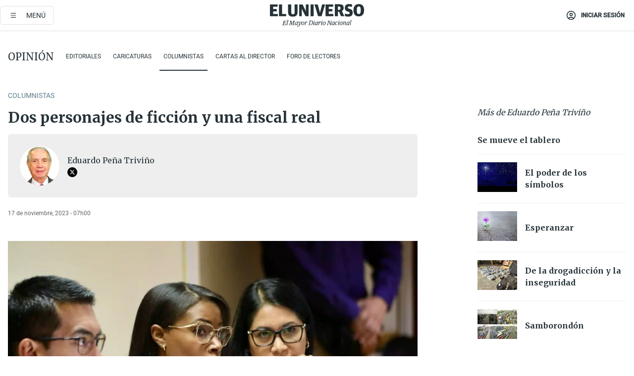

--- FILE ---
content_type: text/html;charset=UTF-8
request_url: https://buy.tinypass.com/checkout/offer/getFraudPreventionConfig?aid=D8b6TuHSpu
body_size: -73
content:
{"models":{"config":{"aid":"D8b6TuHSpu","enabled":true,"captcha3SiteKey":"6LdhhuYZAAAAAIt3BuoF1mlkrCnSBSE6PTyJ6-Ts"}},"routes":{},"errors":[]}

--- FILE ---
content_type: application/javascript
request_url: https://prism.app-us1.com/?a=223695993&u=https%3A%2F%2Fwww.eluniverso.com%2Fopinion%2Fcolumnistas%2Fdos-personajes-de-ficcion-y-una-fiscal-real-nota%2F
body_size: 125
content:
window.visitorGlobalObject=window.visitorGlobalObject||window.prismGlobalObject;window.visitorGlobalObject.setVisitorId('d3647471-e49a-4f4c-91ba-cf8139195d8e', '223695993');window.visitorGlobalObject.setWhitelistedServices('tracking', '223695993');

--- FILE ---
content_type: text/javascript;charset=utf-8
request_url: https://id.cxense.com/public/user/id?json=%7B%22identities%22%3A%5B%7B%22type%22%3A%22ckp%22%2C%22id%22%3A%22mkrsjqncaop4gl9y%22%7D%2C%7B%22type%22%3A%22lst%22%2C%22id%22%3A%22htfw4mstx0r23fcudxcuhp564%22%7D%2C%7B%22type%22%3A%22cst%22%2C%22id%22%3A%22htfw4mstx0r23fcudxcuhp564%22%7D%5D%7D&callback=cXJsonpCB2
body_size: 204
content:
/**/
cXJsonpCB2({"httpStatus":200,"response":{"userId":"cx:psg1eba8wcd71g8hfpzx5pua4:i4t5abbm4bs5","newUser":false}})

--- FILE ---
content_type: text/plain; charset=UTF-8
request_url: https://at.teads.tv/fpc?analytics_tag_id=PUB_13409&tfpvi=&gdpr_status=22&gdpr_reason=220&gdpr_consent=&ccpa_consent=&shared_ids=&sv=d656f4a&
body_size: 56
content:
NjZiNjQ4MmQtZTE3ZC00ZmQ1LTk3MWUtODI3OTk3ZWY4NjlkIzMtMw==

--- FILE ---
content_type: text/javascript;charset=utf-8
request_url: https://p1cluster.cxense.com/p1.js
body_size: 98
content:
cX.library.onP1('htfw4mstx0r23fcudxcuhp564');


--- FILE ---
content_type: text/javascript;charset=UTF-8
request_url: https://eluniverso.activehosted.com/f/embed.php?id=245
body_size: 9826
content:
window.cfields = [];
window._show_thank_you = function(id, message, trackcmp_url, email) {
    var form = document.getElementById('_form_' + id + '_'), thank_you = form.querySelector('._form-thank-you');
    form.querySelector('._form-content').style.display = 'none';
    thank_you.innerHTML = message;
    thank_you.style.display = 'block';
    const vgoAlias = typeof visitorGlobalObjectAlias === 'undefined' ? 'vgo' : visitorGlobalObjectAlias;
    var visitorObject = window[vgoAlias];
    if (email && typeof visitorObject !== 'undefined') {
        visitorObject('setEmail', email);
        visitorObject('update');
    } else if (typeof(trackcmp_url) != 'undefined' && trackcmp_url) {
        // Site tracking URL to use after inline form submission.
        _load_script(trackcmp_url);
    }
    if (typeof window._form_callback !== 'undefined') window._form_callback(id);
    thank_you.setAttribute('tabindex', '-1');
    thank_you.focus();
};
window._show_unsubscribe = function(id, message, trackcmp_url, email) {
    var form = document.getElementById('_form_' + id + '_'), unsub = form.querySelector('._form-thank-you');
    var branding = form.querySelector('._form-branding');
    if (branding) {
        branding.style.display = 'none';
    }
    form.querySelector('._form-content').style.display = 'none';
    unsub.style.display = 'block';
    form.insertAdjacentHTML('afterend', message)
    const vgoAlias = typeof visitorGlobalObjectAlias === 'undefined' ? 'vgo' : visitorGlobalObjectAlias;
    var visitorObject = window[vgoAlias];
    if (email && typeof visitorObject !== 'undefined') {
        visitorObject('setEmail', email);
        visitorObject('update');
    } else if (typeof(trackcmp_url) != 'undefined' && trackcmp_url) {
        // Site tracking URL to use after inline form submission.
        _load_script(trackcmp_url);
    }
    if (typeof window._form_callback !== 'undefined') window._form_callback(id);
};
window._show_error = function(id, message, html) {
    var form = document.getElementById('_form_' + id + '_'),
        err = document.createElement('div'),
        button = form.querySelector('button[type="submit"]'),
        old_error = form.querySelector('._form_error');
    if (old_error) old_error.parentNode.removeChild(old_error);
    err.innerHTML = message;
    err.className = '_error-inner _form_error _no_arrow';
    var wrapper = document.createElement('div');
    wrapper.className = '_form-inner _show_be_error';
    wrapper.appendChild(err);
    button.parentNode.insertBefore(wrapper, button);
    var submitButton = form.querySelector('[id^="_form"][id$="_submit"]');
    submitButton.disabled = false;
    submitButton.classList.remove('processing');
    if (html) {
        var div = document.createElement('div');
        div.className = '_error-html';
        div.innerHTML = html;
        err.appendChild(div);
    }
};
window._show_pc_confirmation = function(id, header, detail, show, email) {
    var form = document.getElementById('_form_' + id + '_'), pc_confirmation = form.querySelector('._form-pc-confirmation');
    if (pc_confirmation.style.display === 'none') {
        form.querySelector('._form-content').style.display = 'none';
        pc_confirmation.innerHTML = "<div class='_form-title'>" + header + "</div>" + "<p>" + detail + "</p>" +
        "<button class='_submit' id='hideButton'>Manage preferences</button>";
        pc_confirmation.style.display = 'block';
        var mp = document.querySelector('input[name="mp"]');
        mp.value = '0';
    } else {
        form.querySelector('._form-content').style.display = 'inline';
        pc_confirmation.style.display = 'none';
    }

    var hideButton = document.getElementById('hideButton');
    // Add event listener to the button
    hideButton.addEventListener('click', function() {
        var submitButton = document.querySelector('#_form_245_submit');
        submitButton.disabled = false;
        submitButton.classList.remove('processing');
        var mp = document.querySelector('input[name="mp"]');
        mp.value = '1';
        const cacheBuster = new URL(window.location.href);
        cacheBuster.searchParams.set('v', new Date().getTime());
        window.location.href = cacheBuster.toString();
    });

    const vgoAlias = typeof visitorGlobalObjectAlias === 'undefined' ? 'vgo' : visitorGlobalObjectAlias;
    var visitorObject = window[vgoAlias];
    if (email && typeof visitorObject !== 'undefined') {
        visitorObject('setEmail', email);
        visitorObject('update');
    } else if (typeof(trackcmp_url) != 'undefined' && trackcmp_url) {
        // Site tracking URL to use after inline form submission.
        _load_script(trackcmp_url);
    }
    if (typeof window._form_callback !== 'undefined') window._form_callback(id);
};
window._load_script = function(url, callback, isSubmit) {
    var head = document.querySelector('head'), script = document.createElement('script'), r = false;
    var submitButton = document.querySelector('#_form_245_submit');
    script.charset = 'utf-8';
    script.src = url;
    if (callback) {
        script.onload = script.onreadystatechange = function() {
            if (!r && (!this.readyState || this.readyState == 'complete')) {
                r = true;
                callback();
            }
        };
    }
    script.onerror = function() {
        if (isSubmit) {
            if (script.src.length > 10000) {
                _show_error("697445BE013EF", "Sorry, your submission failed. Please shorten your responses and try again.");
            } else {
                _show_error("697445BE013EF", "Sorry, your submission failed. Please try again.");
            }
            submitButton.disabled = false;
            submitButton.classList.remove('processing');
        }
    }

    head.appendChild(script);
};
(function() {
    var iti;
    if (window.location.search.search("excludeform") !== -1) return false;
    var getCookie = function(name) {
        var match = document.cookie.match(new RegExp('(^|; )' + name + '=([^;]+)'));
        return match ? match[2] : localStorage.getItem(name);
    }
    var setCookie = function(name, value) {
        var now = new Date();
        var time = now.getTime();
        var expireTime = time + 1000 * 60 * 60 * 24 * 365;
        now.setTime(expireTime);
        document.cookie = name + '=' + value + '; expires=' + now + ';path=/; Secure; SameSite=Lax;';
        localStorage.setItem(name, value);
    }
    var addEvent = function(element, event, func) {
        if (element.addEventListener) {
            element.addEventListener(event, func);
        } else {
            var oldFunc = element['on' + event];
            element['on' + event] = function() {
                oldFunc.apply(this, arguments);
                func.apply(this, arguments);
            };
        }
    }
    var _removed = false;
    var _form_output = '\<style\>@import url(https:\/\/fonts.bunny.net\/css?family=roboto:400);\<\/style\>\<style\>\n#_form_697445BE013EF_{font-size:14px;line-height:1.6;font-family:arial, helvetica, sans-serif;margin:0}._form_hide{display:none;visibility:hidden}._form_show{display:block;visibility:visible}#_form_697445BE013EF_._form-top{top:0}#_form_697445BE013EF_._form-bottom{bottom:0}#_form_697445BE013EF_._form-left{left:0}#_form_697445BE013EF_._form-right{right:0}#_form_697445BE013EF_ input[type=\"text\"],#_form_697445BE013EF_ input[type=\"tel\"],#_form_697445BE013EF_ input[type=\"date\"],#_form_697445BE013EF_ textarea{padding:6px;height:auto;border:#979797 1px solid;border-radius:4px;color:#000 !important;font-size:14px;-webkit-box-sizing:border-box;-moz-box-sizing:border-box;box-sizing:border-box}#_form_697445BE013EF_ textarea{resize:none}#_form_697445BE013EF_ ._submit{-webkit-appearance:none;cursor:pointer;font-family:arial, sans-serif;font-size:14px;text-align:center;background:#0374BB !important;border:0 !important;-moz-border-radius:4px !important;-webkit-border-radius:4px !important;border-radius:4px !important;color:#FFFFFF !important;padding:12px !important}#_form_697445BE013EF_ ._submit:disabled{cursor:not-allowed;opacity:0.4}#_form_697445BE013EF_ ._submit.processing{position:relative}#_form_697445BE013EF_ ._submit.processing::before{content:\"\";width:1em;height:1em;position:absolute;z-index:1;top:50%;left:50%;border:double 3px transparent;border-radius:50%;background-image:linear-gradient(#0374BB, #0374BB), conic-gradient(#0374BB, #FFFFFF);background-origin:border-box;background-clip:content-box, border-box;animation:1200ms ease 0s infinite normal none running _spin}#_form_697445BE013EF_ ._submit.processing::after{content:\"\";position:absolute;top:0;bottom:0;left:0;right:0}@keyframes _spin{0%{transform:translate(-50%, -50%) rotate(90deg)}100%{transform:translate(-50%, -50%) rotate(450deg)}}#_form_697445BE013EF_ ._close-icon{cursor:pointer;background-image:url(\"https:\/\/d226aj4ao1t61q.cloudfront.net\/esfkyjh1u_forms-close-dark.png\");background-repeat:no-repeat;background-size:14.2px 14.2px;position:absolute;display:block;top:11px;right:9px;overflow:hidden;width:16.2px;height:16.2px}#_form_697445BE013EF_ ._close-icon:before{position:relative}#_form_697445BE013EF_ ._form-body{margin-bottom:30px}#_form_697445BE013EF_ ._form-image-left{width:150px;float:left}#_form_697445BE013EF_ ._form-content-right{margin-left:164px}#_form_697445BE013EF_ ._form-branding{color:#fff;font-size:10px;clear:both;text-align:left;margin-top:30px;font-weight:100}#_form_697445BE013EF_ ._form-branding ._logo{display:block;width:130px;height:14px;margin-top:6px;background-image:url(\"https:\/\/d226aj4ao1t61q.cloudfront.net\/hh9ujqgv5_aclogo_li.png\");background-size:130px auto;background-repeat:no-repeat}#_form_697445BE013EF_ .form-sr-only{position:absolute;width:1px;height:1px;padding:0;margin:-1px;overflow:hidden;clip:rect(0, 0, 0, 0);border:0}#_form_697445BE013EF_ ._form-label,#_form_697445BE013EF_ ._form_element ._form-label{font-weight:bold;margin-bottom:5px;display:block}#_form_697445BE013EF_._dark ._form-branding{color:#333}#_form_697445BE013EF_._dark ._form-branding ._logo{background-image:url(\"https:\/\/d226aj4ao1t61q.cloudfront.net\/jftq2c8s_aclogo_dk.png\")}#_form_697445BE013EF_ ._form_element{position:relative;margin-bottom:10px;font-size:0;max-width:100%}#_form_697445BE013EF_ ._form_element *{font-size:14px}#_form_697445BE013EF_ ._form_element._clear{clear:both;width:100%;float:none}#_form_697445BE013EF_ ._form_element._clear:after{clear:left}#_form_697445BE013EF_ ._form_element input[type=\"text\"],#_form_697445BE013EF_ ._form_element input[type=\"date\"],#_form_697445BE013EF_ ._form_element select,#_form_697445BE013EF_ ._form_element textarea:not(.g-recaptcha-response){display:block;width:100%;-webkit-box-sizing:border-box;-moz-box-sizing:border-box;box-sizing:border-box;font-family:inherit}#_form_697445BE013EF_ ._field-wrapper{position:relative}#_form_697445BE013EF_ ._inline-style{float:left}#_form_697445BE013EF_ ._inline-style input[type=\"text\"]{width:150px}#_form_697445BE013EF_ ._inline-style:not(._clear){margin-right:20px}#_form_697445BE013EF_ ._form_element img._form-image{max-width:100%}#_form_697445BE013EF_ ._form_element ._form-fieldset{border:0;padding:0.01em 0 0 0;margin:0;min-width:0}#_form_697445BE013EF_ ._clear-element{clear:left}#_form_697445BE013EF_ ._full_width{width:100%}#_form_697445BE013EF_ ._form_full_field{display:block;width:100%;margin-bottom:10px}#_form_697445BE013EF_ input[type=\"text\"]._has_error,#_form_697445BE013EF_ textarea._has_error{border:#F37C7B 1px solid}#_form_697445BE013EF_ input[type=\"checkbox\"]._has_error{outline:#F37C7B 1px solid}#_form_697445BE013EF_ ._show_be_error{float:left}#_form_697445BE013EF_ ._error{display:block;position:absolute;font-size:14px;z-index:10000001}#_form_697445BE013EF_ ._error._above{padding-bottom:4px;bottom:39px;right:0}#_form_697445BE013EF_ ._error._below{padding-top:8px;top:100%;right:0}#_form_697445BE013EF_ ._error._above ._error-arrow{bottom:-4px;right:15px;border-left:8px solid transparent;border-right:8px solid transparent;border-top:8px solid #FFDDDD}#_form_697445BE013EF_ ._error._below ._error-arrow{top:0;right:15px;border-left:8px solid transparent;border-right:8px solid transparent;border-bottom:8px solid #FFDDDD}#_form_697445BE013EF_ ._error-inner{padding:12px 12px 12px 36px;background-color:#FFDDDD;background-image:url(\"data:image\/svg+xml,%3Csvg width=\'16\' height=\'16\' viewBox=\'0 0 16 16\' fill=\'none\' xmlns=\'http:\/\/www.w3.org\/2000\/svg\'%3E%3Cpath fill-rule=\'evenodd\' clip-rule=\'evenodd\' d=\'M16 8C16 12.4183 12.4183 16 8 16C3.58172 16 0 12.4183 0 8C0 3.58172 3.58172 0 8 0C12.4183 0 16 3.58172 16 8ZM9 3V9H7V3H9ZM9 13V11H7V13H9Z\' fill=\'%23CA0000\'\/%3E%3C\/svg%3E\");background-repeat:no-repeat;background-position:12px center;font-size:14px;font-family:arial, sans-serif;font-weight:600;line-height:16px;color:#000;text-align:center;text-decoration:none;-webkit-border-radius:4px;-moz-border-radius:4px;border-radius:4px;box-shadow:0 1px 4px rgba(31, 33, 41, 0.298295)}@media only screen and (max-width:319px){#_form_697445BE013EF_ ._error-inner{padding:7px 7px 7px 25px;font-size:12px;line-height:12px;background-position:4px center;max-width:100px;white-space:nowrap;overflow:hidden;text-overflow:ellipsis}}#_form_697445BE013EF_ ._error-inner._form_error{margin-bottom:5px;text-align:left}#_form_697445BE013EF_ ._button-wrapper ._error-inner._form_error{position:static}#_form_697445BE013EF_ ._error-inner._no_arrow{margin-bottom:10px}#_form_697445BE013EF_ ._error-arrow{position:absolute;width:0;height:0}#_form_697445BE013EF_ ._error-html{margin-bottom:10px}.pika-single{z-index:10000001 !important}#_form_697445BE013EF_ input[type=\"text\"].datetime_date{width:69%;display:inline}#_form_697445BE013EF_ select.datetime_time{width:29%;display:inline;height:32px}#_form_697445BE013EF_ input[type=\"date\"].datetime_date{width:69%;display:inline-flex}#_form_697445BE013EF_ input[type=\"time\"].datetime_time{width:29%;display:inline-flex}@media (min-width:320px) and (max-width:667px){::-webkit-scrollbar{display:none}#_form_697445BE013EF_{margin:0;width:100%;min-width:100%;max-width:100%;box-sizing:border-box}#_form_697445BE013EF_ *{-webkit-box-sizing:border-box;-moz-box-sizing:border-box;box-sizing:border-box;font-size:1em}#_form_697445BE013EF_ ._form-content{margin:0;width:100%}#_form_697445BE013EF_ ._form-inner{display:block;min-width:100%}#_form_697445BE013EF_ ._form-title,#_form_697445BE013EF_ ._inline-style{margin-top:0;margin-right:0;margin-left:0}#_form_697445BE013EF_ ._form-title{font-size:1.2em}#_form_697445BE013EF_ ._form_element{margin:0 0 20px;padding:0;width:100%}#_form_697445BE013EF_ ._form-element,#_form_697445BE013EF_ ._inline-style,#_form_697445BE013EF_ input[type=\"text\"],#_form_697445BE013EF_ label,#_form_697445BE013EF_ p,#_form_697445BE013EF_ textarea:not(.g-recaptcha-response){float:none;display:block;width:100%}#_form_697445BE013EF_ ._row._checkbox-radio label{display:inline}#_form_697445BE013EF_ ._row,#_form_697445BE013EF_ p,#_form_697445BE013EF_ label{margin-bottom:0.7em;width:100%}#_form_697445BE013EF_ ._row input[type=\"checkbox\"],#_form_697445BE013EF_ ._row input[type=\"radio\"]{margin:0 !important;vertical-align:middle !important}#_form_697445BE013EF_ ._row input[type=\"checkbox\"]+span label{display:inline}#_form_697445BE013EF_ ._row span label{margin:0 !important;width:initial !important;vertical-align:middle !important}#_form_697445BE013EF_ ._form-image{max-width:100%;height:auto !important}#_form_697445BE013EF_ input[type=\"text\"]{padding-left:10px;padding-right:10px;font-size:16px;line-height:1.3em;-webkit-appearance:none}#_form_697445BE013EF_ input[type=\"radio\"],#_form_697445BE013EF_ input[type=\"checkbox\"]{display:inline-block;width:1.3em;height:1.3em;font-size:1em;margin:0 0.3em 0 0;vertical-align:baseline}#_form_697445BE013EF_ button[type=\"submit\"]{padding:20px;font-size:1.5em}#_form_697445BE013EF_ ._inline-style{margin:20px 0 0 !important}#_form_697445BE013EF_ ._inline-style input[type=\"text\"]{width:100%}}#_form_697445BE013EF_ .sms_consent_checkbox{position:relative;width:100%;display:flex;align-items:flex-start;padding:20px 0}#_form_697445BE013EF_ .sms_consent_checkbox input[type=\"checkbox\"]{float:left;margin:5px 10px 10px 0}#_form_697445BE013EF_ .sms_consent_checkbox .sms_consent_message{display:inline;float:left;text-align:left;margin-bottom:10px;font-size:14px;color:#7D8799}#_form_697445BE013EF_ .sms_consent_checkbox .sms_consent_message.sms_consent_mini{width:90%}#_form_697445BE013EF_ .sms_consent_checkbox ._error._above{right:auto;bottom:0}#_form_697445BE013EF_ .sms_consent_checkbox ._error._above ._error-arrow{right:auto;left:5px}@media (min-width:320px) and (max-width:667px){#_form_697445BE013EF_ .sms_consent_checkbox ._error._above{top:-30px;left:0;bottom:auto}}#_form_697445BE013EF_ .field-required{color:#FF0000}#_form_697445BE013EF_{position:relative;text-align:left;margin:25px auto 0;padding-top:20px;padding-right:20px;padding-bottom:20px;padding-left:20px;-webkit-box-sizing:border-box;-moz-box-sizing:border-box;box-sizing:border-box;background:#E0E0E0 !important;border:1px solid #E0E0E0 !important;max-width:800px;-moz-border-radius:6px !important;-webkit-border-radius:6px !important;border-radius:6px !important;color:#263238}#_form_697445BE013EF_ ._show_be_error{min-width:100%}#_form_697445BE013EF_._inline-form,#_form_697445BE013EF_._inline-form ._form-content{font-family:\"Roboto\", sans-serif}#_form_697445BE013EF_._inline-form ._row span:not(.field-required),#_form_697445BE013EF_._inline-form ._row label{font-family:\"Roboto\", sans-serif;font-size:14px;font-weight:400;line-height:1.6em}#_form_697445BE013EF__inlineform input[type=\"text\"],#_form_697445BE013EF__inlineform input[type=\"date\"],#_form_697445BE013EF__inlineform input[type=\"tel\"],#_form_697445BE013EF__inlineform select,#_form_697445BE013EF__inlineform textarea:not(.g-recaptcha-response){font-family:\"Roboto\", sans-serif;font-size:14px;font-weight:400;font-color:#000000;line-height:1.6em}#_form_697445BE013EF_._inline-form ._html-code *:not(h1, h2, h3, h4, h5, h6),#_form_697445BE013EF_._inline-form .sms_consent_message,#_form_697445BE013EF_._inline-form ._form-thank-you{font-family:\"Roboto\", sans-serif}#_form_697445BE013EF_._inline-form ._form-label,#_form_697445BE013EF_._inline-form ._form-emailidentifier,#_form_697445BE013EF_._inline-form ._form-checkbox-option-label{font-family:\"Roboto\", sans-serif;font-size:14px;font-weight:700;line-height:1.6em}#_form_697445BE013EF_._inline-form ._submit{margin-top:12px;font-family:\"Roboto\", sans-serif}#_form_697445BE013EF_._inline-form ._html-code h1,#_form_697445BE013EF_._inline-form ._html-code h2,#_form_697445BE013EF_._inline-form ._html-code h3,#_form_697445BE013EF_._inline-form ._html-code h4,#_form_697445BE013EF_._inline-form ._html-code h5,#_form_697445BE013EF_._inline-form ._html-code h6,#_form_697445BE013EF_._inline-form ._form-title{font-size:22px;line-height:normal;font-weight:600;margin-bottom:0;display:block}#_form_697445BE013EF_._inline-form ._form-branding{font-family:\"IBM Plex Sans\", Helvetica, sans-serif;font-size:13px;font-weight:100;font-style:normal;text-decoration:none}#_form_697445BE013EF_:before,#_form_697445BE013EF_:after{content:\" \";display:table}#_form_697445BE013EF_:after{clear:both}#_form_697445BE013EF_._inline-style{width:auto;display:inline-block}#_form_697445BE013EF_._inline-style input[type=\"text\"],#_form_697445BE013EF_._inline-style input[type=\"date\"]{padding:10px 12px}#_form_697445BE013EF_._inline-style button._inline-style{position:relative;top:27px}#_form_697445BE013EF_._inline-style p{margin:0}#_form_697445BE013EF_._inline-style ._button-wrapper{position:relative;margin:16px 12.5px 0 20px}#_form_697445BE013EF_._inline-style ._button-wrapper:not(._clear){margin:0}#_form_697445BE013EF_ ._form-thank-you{position:relative;left:0;right:0;text-align:center;font-size:18px}#_form_697445BE013EF_ ._form-pc-confirmation ._submit{margin-top:16px}@media (min-width:320px) and (max-width:667px){#_form_697445BE013EF_._inline-form._inline-style ._inline-style._button-wrapper{margin-top:20px !important;margin-left:0 !important}}#_form_697445BE013EF_ .iti{width:100%}#_form_697445BE013EF_ .iti.iti--allow-dropdown.iti--separate-dial-code{width:100%}#_form_697445BE013EF_ .iti input{width:100%;border:#979797 1px solid;border-radius:4px}#_form_697445BE013EF_ .iti--separate-dial-code .iti__selected-flag{background-color:#FFFFFF;border-radius:4px}#_form_697445BE013EF_ .iti--separate-dial-code .iti__selected-flag:hover{background-color:rgba(0, 0, 0, 0.05)}#_form_697445BE013EF_ .iti__country-list{border-radius:4px;margin-top:4px;min-width:460px}#_form_697445BE013EF_ .iti__country-list--dropup{margin-bottom:4px}#_form_697445BE013EF_ .phone-error-hidden{display:none}#_form_697445BE013EF_ .phone-error{color:#E40E49}#_form_697445BE013EF_ .phone-input-error{border:1px solid #E40E49 !important}#_form_697445BE013EF_._inline-form ._form-content ._form-list-subscriptions-field fieldset{margin:0;margin-bottom:1.1428571429em;border:none;padding:0}#_form_697445BE013EF_._inline-form ._form-content ._form-list-subscriptions-field fieldset:last-child{margin-bottom:0}#_form_697445BE013EF_._inline-form ._form-content ._form-list-subscriptions-field legend{margin-bottom:1.1428571429em}#_form_697445BE013EF_._inline-form ._form-content ._form-list-subscriptions-field label{display:flex;align-items:flex-start;justify-content:flex-start;margin-bottom:0.8571428571em}#_form_697445BE013EF_._inline-form ._form-content ._form-list-subscriptions-field label:last-child{margin-bottom:0}#_form_697445BE013EF_._inline-form ._form-content ._form-list-subscriptions-field input{margin:0;margin-right:8px}#_form_697445BE013EF_._inline-form ._form-content ._form-list-subscriptions-field ._form-checkbox-option-label{display:block;font-weight:400;margin-top:-4px}#_form_697445BE013EF_._inline-form ._form-content ._form-list-subscriptions-field ._form-checkbox-option-label-with-description{display:block;font-weight:700;margin-top:-4px}#_form_697445BE013EF_._inline-form ._form-content ._form-list-subscriptions-field ._form-checkbox-option-description{margin:0;font-size:0.8571428571em}#_form_697445BE013EF_._inline-form ._form-content ._form-list-subscriptions-field ._form-subscriptions-unsubscribe-all-description{line-height:normal;margin-top:-2px}\n\<\/style\>\n\<div style=\"text-align: center;\"\>\n\<form method=\"POST\" action=\"https://eluniverso.activehosted.com\/proc.php\" id=\"_form_697445BE013EF_\" class=\"_form _form_245 _inline-form _inline-style _dark\" novalidate data-styles-version=\"5\"\>\n    \<input type=\"hidden\" name=\"u\" value=\"697445BE013EF\" \/\>\n    \<input type=\"hidden\" name=\"f\" value=\"245\" \/\>\n    \<input type=\"hidden\" name=\"s\" \/\>\n    \<input type=\"hidden\" name=\"c\" value=\"0\" \/\>\n    \<input type=\"hidden\" name=\"m\" value=\"0\" \/\>\n    \<input type=\"hidden\" name=\"act\" value=\"sub\" \/\>\n    \<input type=\"hidden\" name=\"v\" value=\"2\" \/\>\n    \<input type=\"hidden\" name=\"or\" value=\"e8c5207c-b4d8-4913-8d76-f705f69998d5\" \/\>\n    \<div class=\"_form-content\"\>\n                            \<div class=\"_form_element _x43389459 _inline-style _clear\" style=\"text-align: center;\"\>\n                                                \<img class=\"_form-image\" src=\"\/\/content.app-us1.com\/mPQXo\/2022\/09\/28\/795abfab-745c-4989-89d6-01f81d16cbd1.png\" style=\"\" alt=\"image\"\/\>\n                                    \<\/div\>\n                            \<div class=\"_form_element _x87739210 _inline-style _clear\" \>\n                            \<h2 class=\"_form-title\"\>Recibe nuestro boletín Titulares\<\/h2\>\n                    \<\/div\>\n                            \<div class=\"_form_element _x31365950 _inline-style _clear\" \>\n                            \<div class=\"_html-code\"\>\<p\>Con un resumen de los acontecimientos más importantes del día.\<\/p\>\<\/div\>\n                    \<\/div\>\n                            \<div class=\"_form_element _x43743173 _inline-style \" \>\n                            \<label for=\"email\" class=\"_form-label\"\>\n                                            &nbsp;\n                                    \<\/label\>\n                \<div class=\"_field-wrapper\"\>\n                    \<input type=\"text\" id=\"email\" name=\"email\" placeholder=\"Correo electrónico\" required\/\>\n                \<\/div\>\n                    \<\/div\>\n            \n                                    \<div class=\"_button-wrapper _inline-style\"\>\n                \<button id=\"_form_245_submit\" class=\"_submit\" type=\"submit\"\>Registrarme\<\/button\>\n            \<\/div\>\n                \<div class=\"_clear-element\"\>\<\/div\>\n    \<\/div\>\n    \<div class=\"_form-thank-you\" style=\"display:none;\"\>\<\/div\>\n    \<\/form\>\n\<\/div\>\n';
            var _form_element = null, _form_elements = document.querySelectorAll('._form_245');
        for (var fe = 0; fe < _form_elements.length; fe++) {
            _form_element = _form_elements[fe];
            if (_form_element.innerHTML.trim() === '') break;
            _form_element = null;
        }
        if (!_form_element) {
            _form_element = document.createElement('div');
            if (!document.body) { document.firstChild.appendChild(document.createElement('body')); }
            document.body.appendChild(_form_element);
        }
        _form_element.innerHTML = _form_output;
        var form_to_submit = document.getElementById('_form_697445BE013EF_');
    var allInputs = form_to_submit.querySelectorAll('input, select, textarea'), tooltips = [], submitted = false;

    var getUrlParam = function(name) {
        if (name.toLowerCase() !== 'email') {
            var params = new URLSearchParams(window.location.search);
            return params.get(name) || false;
        }
        // email is a special case because a plus is valid in the email address
        var qString = window.location.search;
        if (!qString) {
            return false;
        }
        var parameters = qString.substr(1).split('&');
        for (var i = 0; i < parameters.length; i++) {
            var parameter = parameters[i].split('=');
            if (parameter[0].toLowerCase() === 'email') {
                return parameter[1] === undefined ? true : decodeURIComponent(parameter[1]);
            }
        }
        return false;
    };

    var acctDateFormat = "%d/%m/%Y";
    var getNormalizedDate = function(date, acctFormat) {
        var decodedDate = decodeURIComponent(date);
        if (acctFormat && acctFormat.match(/(%d|%e).*%m/gi) !== null) {
            return decodedDate.replace(/(\d{2}).*(\d{2}).*(\d{4})/g, '$3-$2-$1');
        } else if (Date.parse(decodedDate)) {
            var dateObj = new Date(decodedDate);
            var year = dateObj.getFullYear();
            var month = dateObj.getMonth() + 1;
            var day = dateObj.getDate();
            return `${year}-${month < 10 ? `0${month}` : month}-${day < 10 ? `0${day}` : day}`;
        }
        return false;
    };

    var getNormalizedTime = function(time) {
        var hour, minutes;
        var decodedTime = decodeURIComponent(time);
        var timeParts = Array.from(decodedTime.matchAll(/(\d{1,2}):(\d{1,2})\W*([AaPp][Mm])?/gm))[0];
        if (timeParts[3]) { // 12 hour format
            var isPM = timeParts[3].toLowerCase() === 'pm';
            if (isPM) {
                hour = parseInt(timeParts[1]) === 12 ? '12' : `${parseInt(timeParts[1]) + 12}`;
            } else {
                hour = parseInt(timeParts[1]) === 12 ? '0' : timeParts[1];
            }
        } else { // 24 hour format
            hour = timeParts[1];
        }
        var normalizedHour = parseInt(hour) < 10 ? `0${parseInt(hour)}` : hour;
        var minutes = timeParts[2];
        return `${normalizedHour}:${minutes}`;
    };

    for (var i = 0; i < allInputs.length; i++) {
        var regexStr = "field\\[(\\d+)\\]";
        var results = new RegExp(regexStr).exec(allInputs[i].name);
        if (results != undefined) {
            allInputs[i].dataset.name = allInputs[i].name.match(/\[time\]$/)
                ? `${window.cfields[results[1]]}_time`
                : window.cfields[results[1]];
        } else {
            allInputs[i].dataset.name = allInputs[i].name;
        }
        var fieldVal = getUrlParam(allInputs[i].dataset.name);

        if (fieldVal) {
            if (allInputs[i].dataset.autofill === "false") {
                continue;
            }
            if (allInputs[i].type == "radio" || allInputs[i].type == "checkbox") {
                if (allInputs[i].value == fieldVal) {
                    allInputs[i].checked = true;
                }
            } else if (allInputs[i].type == "date") {
                allInputs[i].value = getNormalizedDate(fieldVal, acctDateFormat);
            } else if (allInputs[i].type == "time") {
                allInputs[i].value = getNormalizedTime(fieldVal);
            } else {
                allInputs[i].value = fieldVal;
            }
        }
    }

    var remove_tooltips = function() {
        for (var i = 0; i < tooltips.length; i++) {
            tooltips[i].tip.parentNode.removeChild(tooltips[i].tip);
        }
        tooltips = [];
    };
    var remove_tooltip = function(elem) {
        for (var i = 0; i < tooltips.length; i++) {
            if (tooltips[i].elem === elem) {
                tooltips[i].tip.parentNode.removeChild(tooltips[i].tip);
                tooltips.splice(i, 1);
                return;
            }
        }
    };
    var create_tooltip = function(elem, text) {
        var tooltip = document.createElement('div'),
            arrow = document.createElement('div'),
            inner = document.createElement('div'), new_tooltip = {};
        tooltip.id = `${elem.id}-error`;
        tooltip.setAttribute('role', 'alert')
        if (elem.type != 'radio' && (elem.type != 'checkbox' || elem.name === 'sms_consent')) {
            tooltip.className = '_error';
            arrow.className = '_error-arrow';
            inner.className = '_error-inner';
            inner.innerHTML = text;
            tooltip.appendChild(arrow);
            tooltip.appendChild(inner);
            elem.parentNode.appendChild(tooltip);
        } else {
            tooltip.className = '_error-inner _no_arrow';
            tooltip.innerHTML = text;
            elem.parentNode.insertBefore(tooltip, elem);
            new_tooltip.no_arrow = true;
        }
        new_tooltip.tip = tooltip;
        new_tooltip.elem = elem;
        tooltips.push(new_tooltip);
        return new_tooltip;
    };
    var resize_tooltip = function(tooltip) {
        var rect = tooltip.elem.getBoundingClientRect();
        var doc = document.documentElement,
            scrollPosition = rect.top - ((window.pageYOffset || doc.scrollTop)  - (doc.clientTop || 0));
        if (scrollPosition < 40) {
            tooltip.tip.className = tooltip.tip.className.replace(/ ?(_above|_below) ?/g, '') + ' _below';
        } else {
            tooltip.tip.className = tooltip.tip.className.replace(/ ?(_above|_below) ?/g, '') + ' _above';
        }
    };
    var resize_tooltips = function() {
        if (_removed) return;
        for (var i = 0; i < tooltips.length; i++) {
            if (!tooltips[i].no_arrow) resize_tooltip(tooltips[i]);
        }
    };
    var validate_field = function(elem, remove) {
        var tooltip = null, value = elem.value, no_error = true;
        remove ? remove_tooltip(elem) : false;
        elem.removeAttribute('aria-invalid');
        elem.removeAttribute('aria-describedby');
        if (elem.type != 'checkbox') elem.className = elem.className.replace(/ ?_has_error ?/g, '');
        if (elem.getAttribute('required') !== null) {
            if (elem.type == 'radio' || (elem.type == 'checkbox' && /any/.test(elem.className))) {
                var elems = form_to_submit.elements[elem.name];
                if (!(elems instanceof NodeList || elems instanceof HTMLCollection) || elems.length <= 1) {
                    no_error = elem.checked;
                }
                else {
                    no_error = false;
                    for (var i = 0; i < elems.length; i++) {
                        if (elems[i].checked) no_error = true;
                    }
                }
                if (!no_error) {
                    tooltip = create_tooltip(elem, "Please select an option.");
                }
            } else if (elem.type =='checkbox') {
                var elems = form_to_submit.elements[elem.name], found = false, err = [];
                no_error = true;
                for (var i = 0; i < elems.length; i++) {
                    if (elems[i].getAttribute('required') === null) continue;
                    if (!found && elems[i] !== elem) return true;
                    found = true;
                    elems[i].className = elems[i].className.replace(/ ?_has_error ?/g, '');
                    if (!elems[i].checked) {
                        no_error = false;
                        elems[i].className = elems[i].className + ' _has_error';
                        err.push("Checking %s is required".replace("%s", elems[i].value));
                    }
                }
                if (!no_error) {
                    tooltip = create_tooltip(elem, err.join('<br/>'));
                }
            } else if (elem.tagName == 'SELECT') {
                var selected = true;
                if (elem.multiple) {
                    selected = false;
                    for (var i = 0; i < elem.options.length; i++) {
                        if (elem.options[i].selected) {
                            selected = true;
                            break;
                        }
                    }
                } else {
                    for (var i = 0; i < elem.options.length; i++) {
                        if (elem.options[i].selected
                            && (!elem.options[i].value
                            || (elem.options[i].value.match(/\n/g)))
                        ) {
                            selected = false;
                        }
                    }
                }
                if (!selected) {
                    elem.className = elem.className + ' _has_error';
                    no_error = false;
                    tooltip = create_tooltip(elem, "Please select an option.");
                }
            } else if (value === undefined || value === null || value === '') {
                elem.className = elem.className + ' _has_error';
                no_error = false;
                tooltip = create_tooltip(elem, "This field is required.");
            }
        }
        if (no_error && elem.name == 'email') {
            if (!value.match(/^[\+_a-z0-9-'&=]+(\.[\+_a-z0-9-']+)*@[a-z0-9-]+(\.[a-z0-9-]+)*(\.[a-z]{2,})$/i)) {
                elem.className = elem.className + ' _has_error';
                no_error = false;
                tooltip = create_tooltip(elem, "Enter a valid email address.");
            }
        }
        if (no_error && (elem.id == 'phone')) {
            if (elem.value.trim() && typeof iti != 'undefined' && !iti.isValidNumber()) {
                elem.className = elem.className + ' _has_error';
                no_error = false;
                tooltip = create_tooltip(elem, "Enter a valid phone number.");
            }
        }
        if (no_error && /date_field/.test(elem.className)) {
            if (!value.match(/^\d\d\d\d-\d\d-\d\d$/)) {
                elem.className = elem.className + ' _has_error';
                no_error = false;
                tooltip = create_tooltip(elem, "Enter a valid date.");
            }
        }

        if (no_error && elem.name === 'sms_consent') {
            const phoneInput = document.getElementById('phone');
            const consentRequired = phoneInput.attributes.required || phoneInput.value.length > 0;
            const showError =  (consentRequired || !!elem.attributes.required) && !elem.checked;
            if (showError) {
                elem.className = elem.className + ' _has_error';
                no_error = false;
                tooltip = create_tooltip(elem, "Please check this box to continue");
            } else {
                elem.className = elem.className.replace(/ ?_has_error ?/g, '');
            }
        }
        tooltip ? resize_tooltip(tooltip) : false;
        if (!no_error && elem.hasAttribute('id')) {
            elem.setAttribute('aria-invalid', 'true');
            elem.setAttribute('aria-describedby', `${elem.id}-error`);
        }
        return no_error;
    };
    var needs_validate = function(el) {
        if(el.getAttribute('required') !== null){
            return true;
        }
        if((el.name === 'email' || el.id === 'phone' || el.id === 'sms_consent') && el.value !== ""){
            return true;
        }

        return false;
    };
    var validate_form = function(e) {
        var err = form_to_submit.querySelector('._form_error'), no_error = true;
        if (!submitted) {
            submitted = true;
            for (var i = 0, len = allInputs.length; i < len; i++) {
                var input = allInputs[i];
                if (needs_validate(input)) {
                    if (input.type == 'text' || input.type == 'number' || input.type == 'time' || input.type == 'tel') {
                        addEvent(input, 'blur', function() {
                            this.value = this.value.trim();
                            validate_field(this, true);
                        });
                        addEvent(input, 'input', function() {
                            validate_field(this, true);
                        });
                    } else if (input.type == 'radio' || input.type == 'checkbox') {
                        (function(el) {
                            function getElementsArray(name){
                                const value =  form_to_submit.elements[name];
                                if (Array.isArray(value)){
                                    return value;
                                }
                                return [value];
                            }
                            var radios = getElementsArray(el.name);
                            for (var i = 0; i < radios.length; i++) {
                                addEvent(radios[i], 'change', function() {
                                    validate_field(el, true);
                                });
                            }
                        })(input);
                    } else if (input.tagName == 'SELECT') {
                        addEvent(input, 'change', function() {
                            validate_field(this, true);
                        });
                    } else if (input.type == 'textarea'){
                        addEvent(input, 'input', function() {
                            validate_field(this, true);
                        });
                    }
                }
            }
        }
        remove_tooltips();
        for (var i = 0, len = allInputs.length; i < len; i++) {
            var elem = allInputs[i];
            if (needs_validate(elem)) {
                if (elem.tagName.toLowerCase() !== "select") {
                    elem.value = elem.value.trim();
                }
                validate_field(elem) ? true : no_error = false;
            }
        }
        if (!no_error && e) {
            e.preventDefault();
        }
        if (!no_error) {
            const firstFocusableError = form_to_submit.querySelector('._has_error:not([disabled])');
            if (firstFocusableError && typeof firstFocusableError.focus === 'function') {
                firstFocusableError.focus();
            }
        }
        resize_tooltips();
        return no_error;
    };
    addEvent(window, 'resize', resize_tooltips);
    addEvent(window, 'scroll', resize_tooltips);

    var _form_serialize = function(form){if(!form||form.nodeName!=="FORM"){return }var i,j,q=[];for(i=0;i<form.elements.length;i++){if(form.elements[i].name===""){continue}switch(form.elements[i].nodeName){case"INPUT":switch(form.elements[i].type){case"tel":q.push(form.elements[i].name+"="+encodeURIComponent(form.elements[i].previousSibling.querySelector('div.iti__selected-dial-code').innerText)+encodeURIComponent(" ")+encodeURIComponent(form.elements[i].value));break;case"text":case"number":case"date":case"time":case"hidden":case"password":case"button":case"reset":case"submit":q.push(form.elements[i].name+"="+encodeURIComponent(form.elements[i].value));break;case"checkbox":case"radio":if(form.elements[i].checked){q.push(form.elements[i].name+"="+encodeURIComponent(form.elements[i].value))}break;case"file":break}break;case"TEXTAREA":q.push(form.elements[i].name+"="+encodeURIComponent(form.elements[i].value));break;case"SELECT":switch(form.elements[i].type){case"select-one":q.push(form.elements[i].name+"="+encodeURIComponent(form.elements[i].value));break;case"select-multiple":for(j=0;j<form.elements[i].options.length;j++){if(form.elements[i].options[j].selected){q.push(form.elements[i].name+"="+encodeURIComponent(form.elements[i].options[j].value))}}break}break;case"BUTTON":switch(form.elements[i].type){case"reset":case"submit":case"button":q.push(form.elements[i].name+"="+encodeURIComponent(form.elements[i].value));break}break}}return q.join("&")};

    const formSupportsPost = false;
    var form_submit = function(e) {

        e.preventDefault();
        if (validate_form()) {
            if(form_to_submit.querySelector('input[name="phone"]') && typeof iti != 'undefined') {
                form_to_submit.querySelector('input[name="phone"]').value = iti.getNumber();
            }
            // use this trick to get the submit button & disable it using plain javascript
            var submitButton = e.target.querySelector('#_form_245_submit');
            submitButton.disabled = true;
            submitButton.classList.add('processing');
                    var serialized = _form_serialize(document.getElementById('_form_697445BE013EF_')).replace(/%0A/g, '\\n');
            var err = form_to_submit.querySelector('._form_error');
            err ? err.parentNode.removeChild(err) : false;
            async function submitForm() {
                var formData = new FormData();
                const searchParams = new URLSearchParams(serialized);
                searchParams.forEach((value, key) => {
                    if (key !== 'hideButton') {
                        formData.append(key, value);
                    }
                });
                let request = {
                    headers: {
                        "Accept": "application/json"
                    },
                    body: formData,
                    method: "POST"
                };

                let pageUrlParams = new URLSearchParams(window.location.search);
                if (pageUrlParams.has('t')) {
                    request.headers.Authorization = 'Bearer ' + pageUrlParams.get('t');
                }
                const response = await fetch('https://eluniverso.activehosted.com/proc.php?jsonp=true', request);

                return response.json();
            }
            if (formSupportsPost) {
                submitForm().then((data) => {
                    eval(data.js);
                }).catch(() => {
                    _show_error("697445BE013EF", "Sorry, your submission failed. Please try again.");
                });
            } else {
                _load_script('https://eluniverso.activehosted.com/proc.php?' + serialized + '&jsonp=true', null, true);
            }
        }
        return false;
    };
    addEvent(form_to_submit, 'submit', form_submit);
})();
